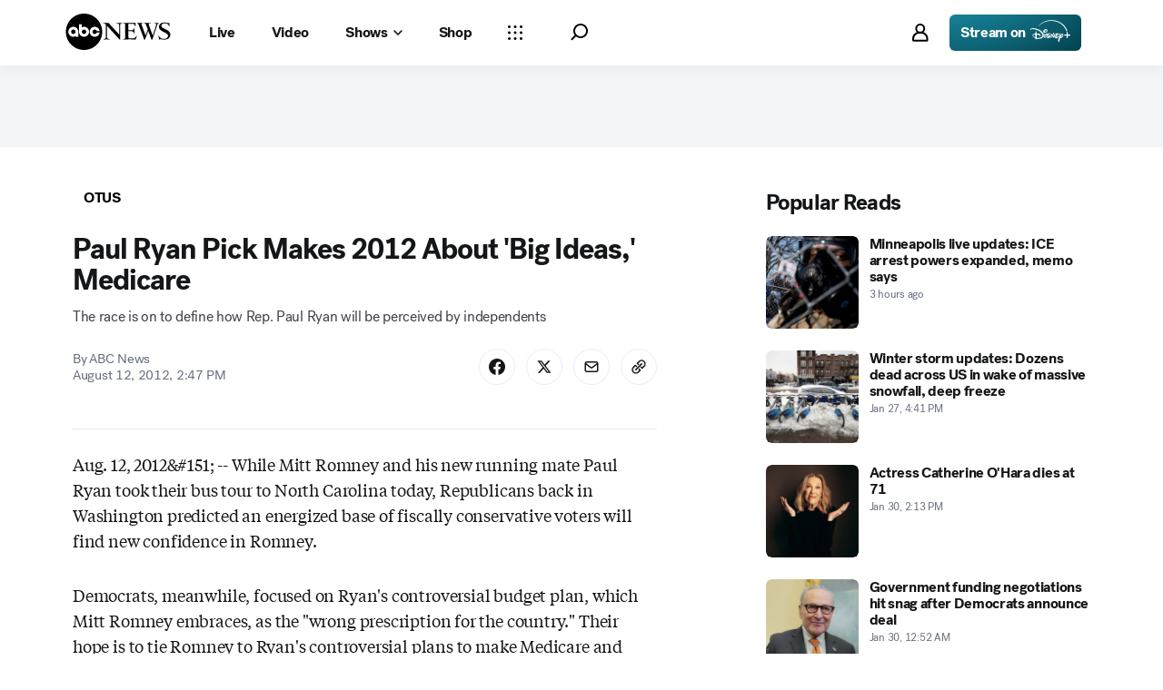

--- FILE ---
content_type: application/javascript
request_url: https://assets-cdn.abcnews.com/abcnews/d0c53b167928-release-01-20-2026.5/client/abcnews/6189-68ad6857.js
body_size: 4813
content:
"use strict";(self.webpackChunkabcnews=self.webpackChunkabcnews||[]).push([[6189],{10634:function(e,t,r){r.r(t),r.d(t,{__esModule:function(){return n},styles:function(){return s}});var o=r(52376),n=!0,s=r.n(o)()({Caption:{nMM:"nMMea",Qsc:"bNYiy",UmA:"Mjgpa",SQm:"dGwha",cCs:"DDmxa",TfG:"jgKNG",nxF:"RGHCC",jkD:"aBIU",VLk:"eEzcu",fxt:"lZur"},Credit:{ODe:"YNujN",jkD:"JGtjI",xPv:"aZFDu",ZAQ:"rkKLh"},CreditDark:{ODe:"hnvvw"},CreditSource:{ODe:"qinlA",jkD:"IpWvx",xPv:"oqZz",ZAQ:"tylGM",VLk:"lyWxS",ROf:"nWcVF",xer:"UhTug",ewt:"PPcLh",xTE:"YxlyB"},CreditSourceDark:{ODe:"RgKDZ"},Separator:{ODe:"hwBxp",jkD:"BSePc",xPv:"mDqOy",ZAQ:"pRFoZ",niK:"UoVV",OTL:"gFgY",PHC:"dSKvB",ZkX:"spGOb"},SeparatorDark:{ODe:"azEMI"},Source:{jkD:"daRJQ",xPv:"cOnLK",ZAQ:"CufRp",ODe:"IQNJF"},SourceDark:{ODe:"vxslE"},TextTruncate:{},Title:{ODe:"mNSUE",jkD:"OQXzL",OqY:"npjDN",xPv:"FWSOf",QWb:"mIlhR",ZAQ:"jWzcU",ROf:"msTA-d",ewt:"rpTQS"},TitleDark:{ODe:"oJfrd"},Truncate:{xTE:"OOSI"},truncateButtonClassName:{KDD:"gYkWv",HVv:"jIRH",yIV:"mLASH",fHB:"YusgD",ODe:"fKEHm",xPv:"FSaCd",OqY:"VTMUD",ewt:"kzvcA",iJu:"GNzRB",cCs:"KgrzM",nMM:"nMMea",Qsc:"bNYiy",SQm:"qEZfD",UmA:"hukhf",nmV:"GZviH",SOm:"aMUVL",bOD:"VwboG",lkp:"YKYa-d",MGz:"LpXnG",zrR:"eFRhh",sXs:"fzuTW",Vzc:"hUXYk",qmx:"TsdbM",fce:"TkDoS",ZAQ:"NJHde",XVl:"eWOet",fJC:"BZZZx"},truncateButtonDarkClassName:{cCs:"KgrzM",nMM:"nMMea",Qsc:"bNYiy",SQm:"qEZfD",UmA:"hukhf",nmV:"GZviH",SOm:"aMUVL",ODe:"veLiH",bOD:"VwboG",lkp:"Elvxa",MGz:"fdKFz",zrR:"DWzym",sXs:"UIwYD",Vzc:"hUXYk",qmx:"VUSMK",fce:"hCyVz"},truncateTextWrapper:{jkD:"HXPPJ",xPv:"barbu",ewt:"yKsXL",xTE:"IzgMt",ODe:"VcHIt",VLk:"uhSzI",JEw:"YGNMU",ZAQ:"cRAsZ",HMf:"xqMcl",xer:"QtRul"},truncateTextWrapperDark:{ODe:"ZdfAc",kxF:"UxiNi",rgB:"MpzEI",kpE:"zhOHw",fJd:"zPgBo",myv:"JFyrd",FIn:"CsBJX",rFv:"bdNbz",Zuw:"KLOqc"},captionScrollMask:{dSb:"iZEhw",zim:"RIQvY",OTL:"oOOVE",oju:"ALsmF",vUl:"QBBHe",WbZ:"MJwJZ",ENt:"wuMBH",Ick:"fdPKd",HYp:"yDnWl",IoU:"sLYVt",rCl:"iuCdf",nDP:"eKwrf",ntf:"KWliI",yRc:"MxhbO",keX:"LEPjW",sQK:"gmbe",DAO:"WyejY",ZER:"bxHJY",cOY:"gVwdE",aXK:"OnZGX",KZl:"txiFo",PKV:"UePg"},captionScrollMask__Top:{zim:"RIQvY",dXC:"dCAgM"},captionScrollMask__Top_Bottom:{zim:"RIQvY",dXC:"zhHyG"},captionScrollMask__Bottom:{zim:"RIQvY",dXC:"KblmA"},captionScrollMask__Collapsed:{XiX:"SQwF"},captionScrollMask__Expanded:{},captionScrollMask__HasScroll:{}})},32013:function(e,t,r){r.r(t),r.d(t,{__esModule:function(){return n},styles:function(){return s}});var o=r(52376),n=!0,s=r.n(o)()({RichText:{SnK:"gtOSm",KQj:"FbbUW",zLr:"tUtYa",dGM:"vOCwz",wzo:"EQwFq",hQR:"yCufu",rZq:"eEak",YtF:"Qmvg",QZq:"nyTIa",muv:"SRXVc",Yep:"vzLa",JTn:"jgBfc",OYc:"WXDas",MkM:"CiUCW",ukk:"kqbG",dKm:"zrdEG",PTe:"txGfn",zNJ:"ygKVe",cNh:"BbezD",rPR:"UOtxr",lXw:"CVfpq",zQE:"xijV",kaz:"soGRS",IZb:"XgdC",Kun:"sEIlf",cKu:"daWqJ"}})},31717:function(e,t,r){t.__esModule=!0,t.Caption=void 0;var o=r(38416),n=r(27424),s=r(67294),a=r(45697),i=r(34248),l=r(57147),c=r(31822),p=r(29697),u=r(94724),d=r(73672),b=r(10634),h=r(85893);function v(e,t){var r=Object.keys(e);if(Object.getOwnPropertySymbols){var o=Object.getOwnPropertySymbols(e);t&&(o=o.filter((function(t){return Object.getOwnPropertyDescriptor(e,t).enumerable}))),r.push.apply(r,o)}return r}function f(e){for(var t=1;t<arguments.length;t++){var r=null!=arguments[t]?arguments[t]:{};t%2?v(Object(r),!0).forEach((function(t){o(e,t,r[t])})):Object.getOwnPropertyDescriptors?Object.defineProperties(e,Object.getOwnPropertyDescriptors(r)):v(Object(r)).forEach((function(t){Object.defineProperty(e,t,Object.getOwnPropertyDescriptor(r,t))}))}return e}var O="span",y="bottom",m="both",x=e=>{var t=e.ariaLive,r=e.className,o=void 0===r?null:r,a=e.children,i=e.colorMode,v=void 0===i?"light":i,x=e.credit,g=e.disableRichText,T=void 0!==g&&g,M=e.disableTruncation,w=e.elementType,j=e.expanded,S=void 0!==j&&j,k=e.fauxSpacing,D=e.hasCaptionMask,P=void 0!==D&&D,C=e.lines,_=void 0===C?3:C,z=e.onCaptionToggle,N=void 0===z?()=>{}:z,I=e.showMoreText,R=void 0===I?"Show more":I,L=e.showLessText,E=void 0===L?"Show less":L,V=e.showLess,A=void 0!==V&&V,Q=e.source,Z=e.style,H=void 0===Z?null:Z,K=e.tabIndex,Y=e.text,W=void 0===Y?"":Y,B=e.title,U=e.titleAriaHidden,F=void 0!==U&&U,G=e.truncateText,X=void 0===G?"...":G,J=e.truncateWrapperClass,q=e.useServerSanitizeText,$=e.wrapper,ee=void 0===$?s.Fragment:$,te=e.showMoreAriaLabel,re=void 0===te?"Expand this caption to read more":te,oe=e.showLessAriaLabel,ne=void 0===oe?"Collapse caption":oe,se=e.wrapperProps,ae=void 0===se?{}:se,ie="dark"===v,le=(0,d.useTranslate)(),ce=(0,s.useState)(""),pe=n(ce,2),ue=pe[0],de=pe[1],be=(0,s.useState)(""),he=n(be,2),ve=he[0],fe=he[1],Oe=(0,s.useState)(0),ye=n(Oe,2),me=ye[0],xe=ye[1],ge=l(b.styles.Caption,o),Te=l(b.styles.Title,ie&&b.styles.TitleDark),Me=B?(0,h.jsx)("span",{"aria-hidden":F,className:Te,children:B}):null,we=q?p.PureRichText:c.RichText,je=(0,h.jsx)(we,{element:w,text:W}),Se=le(R),ke=A?le(E):null,De=(0,h.jsx)("span",{className:l(b.styles.Separator,ie&&b.styles.CreditDark),children:"-"}),Pe=(0,s.useRef)(),Ce=!1;Pe.current&&(Pe.current.scrollHeight>Pe.current.clientHeight&&!1===Ce&&(Ce=!0,""===ve&&fe(b.styles.captionScrollMask__Bottom)),me>Pe.current.clientHeight&&(Ce=!0)),(0,s.useEffect)((()=>{Ce&&ue===y&&fe(b.styles.captionScrollMask__Bottom),Ce&&ue===m&&fe(b.styles.captionScrollMask__Top_Bottom),Ce&&"top"===ue&&fe(b.styles.captionScrollMask__Top)}),[ue,Ce]);var _e=l(b.styles.truncateTextWrapper,ie&&b.styles.truncateTextWrapperDark,P&&Ce&&ve,P&&b.styles.captionScrollMask,P&&Ce&&!S&&b.styles.captionScrollMask__Collapsed,P&&Ce&&S&&b.styles.captionScrollMask__Expanded,Ce&&b.styles.captionScrollMask__HasScroll,J);if(!(B||W||x||Q||a))return null;var ze=T?(0,h.jsxs)(h.Fragment,{children:[Me,W]}):(0,h.jsxs)(h.Fragment,{children:[Me,je]});if(!M){var Ne="".concat(B).concat(W);ze=(0,h.jsx)(u,{ellipsis:X,fauxSpacing:k,lineCount:_,showMoreText:Se,showLessText:ke,truncateButtonClassName:[b.styles.truncateButtonClassName,ie&&b.styles.truncateButtonDarkClassName],className:b.styles.Truncate,disableNative:!0,hasTransition:!0,onToggle:N,onExpanded:xe,showMoreAriaLabel:re,showLessAriaLabel:ne,children:ze},Ne)}var Ie=(B||W||x||Q)&&(0,h.jsxs)("div",{"aria-live":t,className:ge,"data-testid":"prism-caption",style:H,children:[ze&&(B||W)&&(0,h.jsx)("div",{className:_e,onScroll:P&&Ce&&(()=>{var e=Pe.current.scrollTop+Pe.current.clientHeight>Pe.current.scrollHeight-5,t=0===Pe.current.scrollTop;Ce&&P&&(e?de("top"):Pe.current.scrollTop>10&&!e?de(m):t&&de(y))})||null,tabIndex:Ce?K:void 0,ref:Pe,children:ze}),(x||Q)&&(0,h.jsxs)("div",{className:l(b.styles.CreditSource,ie&&b.styles.CreditSourceDark),children:[x&&(0,h.jsx)(we,{className:[b.styles.Credit,ie&&b.styles.CreditDark],element:O,text:x}),x&&Q&&De,Q&&(0,h.jsx)(we,{className:[b.styles.Source,ie&&b.styles.CreditDark],element:O,text:Q})]})]});return(Ie||a)&&(0,h.jsxs)(ee,f(f({},ae),{},{children:[Ie,a]}))};t.Caption=x,x.propTypes={ariaLive:a.string,className:a.oneOfType([i.PropTypes.objectOrObservableObject,i.PropTypes.arrayOrObservableArray,a.string]),children:a.node,source:a.string,style:i.PropTypes.objectOrObservableObject,colorMode:a.oneOf(["dark","light"]),credit:a.string,disableRichText:a.bool,disableTruncation:a.bool,elementType:a.string,expanded:a.bool,fauxSpacing:a.string,hasCaptionMask:a.bool,lines:a.number,onCaptionToggle:a.func,showMoreText:a.string,showLessText:a.string,showLess:a.bool,tabIndex:a.number,text:a.string,title:a.string,titleAriaHidden:a.bool,truncateText:a.string,truncateWrapperClass:a.oneOfType([i.PropTypes.objectOrObservableObject,i.PropTypes.arrayOrObservableArray,a.string]),useServerSanitizeText:a.bool,wrapper:a.elementType,wrapperProps:i.PropTypes.objectOrObservableObject,showMoreAriaLabel:a.string,showLessAriaLabel:a.string}},42952:function(e,t,r){t.__esModule=!0,t.default=void 0;var o=r(31717);t.default=o.Caption,e.exports=t.default},58616:function(e,t,r){t.__esModule=!0,t.InView=void 0;var o=r(38416),n=r(3896),s=r(50239),a=r(45697),i=r(34248),l=r(67330),c=r(25798),p=r(85893);function u(e,t){var r=Object.keys(e);if(Object.getOwnPropertySymbols){var o=Object.getOwnPropertySymbols(e);t&&(o=o.filter((function(t){return Object.getOwnPropertyDescriptor(e,t).enumerable}))),r.push.apply(r,o)}return r}var d=s.omit,b=c.observe,h=c.unobserve,v=["element","elementRef","fallback","threshold","rootMargin"],f=n({displayName:"InView",getInitialState(){return{inView:!1}},propTypes:{fallback:a.func,threshold:a.oneOfType([a.number,a.array,i.PropTypes.arrayOrObservableArray]),root:a.node,rootMargin:a.string,onChange:a.func,element:a.string,elementRef:a.oneOfType([a.func,a.shape({current:i.PropTypes.objectOrObservableObject})])},getDefaultProps(){return{threshold:0}},node:null,componentDidMount(){var e=this,t=e&&e.props,r=t&&t.fallback;l?e.node&&e.observeNode():r&&r()},componentDidUpdate(e){var t=this,r=t&&t.props,o=r&&r.root,n=r&&r.rootMargin,s=r&&r.threshold,a=t&&t.node;l&&(e.root===o&&e.rootMargin===n&&e.threshold===s||(h(a),t.observeNode()))},componentWillUnmount(){var e=this&&this.node;e&&l&&h(e)},handleNode(e){var t=this,r=t&&t.node,o=t&&t.props.elementRef;l&&(r&&h(r),t.node=e||null,"function"==typeof o?o(e):o&&"object"==typeof o&&(o.current=e))},observeNode(){var e=this,t=e&&e.props,r=t&&t.threshold,o=t&&t.root,n=t&&t.rootMargin,s=e&&e.node;l&&s&&b(s,e.handleChange,{threshold:r,root:o,rootMargin:n})},handleChange(e,t){var r=this,o=r&&r.props,n=r&&r.state,s=n&&n.inView,a=o&&o.onChange;(e!==s||e)&&r.setState({inView:e}),a&&a(e,t)},render(){var e=this&&this.props,t=e&&e.element||"div",r=d(e,v);return(0,p.jsx)(t,function(e){for(var t=1;t<arguments.length;t++){var r=null!=arguments[t]?arguments[t]:{};t%2?u(Object(r),!0).forEach((function(t){o(e,t,r[t])})):Object.getOwnPropertyDescriptors?Object.defineProperties(e,Object.getOwnPropertyDescriptors(r)):u(Object(r)).forEach((function(t){Object.defineProperty(e,t,Object.getOwnPropertyDescriptor(r,t))}))}return e}({ref:this.handleNode},r))}});t.InView=f},6945:function(e,t,r){t.__esModule=!0,t.default=void 0;var o=r(58616);t.default=o.InView,e.exports=t.default},25798:function(e,t,r){t.__esModule=!0,t.default=void 0;var o=r(50239),n=r(59704),s=r(67330),a=o.cstr,i=new Map,l=new Map,c=new Map,p=0;function u(e){o.forEach(e,(e=>{var t,r=e&&e.isIntersecting,o=e&&e.intersectionRatio,s=e&&e.target,a=i.get(s);a&&o>=0&&(t=n(a.thresholds,(e=>a.inView?o>e:o>=e)),void 0!==r&&(t=t&&r),a.inView=t,a.callback(t,e))}))}var d={observe:function(e,t,r){if(s){var n=r||{};if(n.threshold||(n.threshold=0),e){var d=n&&n.root,b=n&&n.rootMargin,h=n&&n.threshold,v=a(h),f=function(e){return e?c.has(e)?c.get(e):(p+=1,c.set(e,a(p)),"".concat(c.get(e),"_")):""}(d)+(b?"".concat(v,"_").concat(b):v),O=l.get(f);if(!O){try{O=new IntersectionObserver(u,n)}catch(e){O=null}f&&l.set(f,O)}var y={callback:t,element:e,inView:!1,observerId:f,observer:O,thresholds:O.thresholds||(o.isAry(h)?h:[h])};return i.set(e,y),O&&O.observe(e),y}}},unobserve:function(e){if(e&&s){var t,r,n,a,l,p=i.get(e);p&&(n=p.observerId,a=p.observer,l=a&&a.root,a.unobserve(e),t=!1,r=!1,n&&o.forEach(i,((o,s)=>{s!==e&&(o.observerId===n&&(t=!0,r=!0),o.observer.root===l&&(r=!0))})),!r&&l&&c.delete(l),a&&!t&&a.disconnect(),i.delete(e))}},destroy:function(){s&&(o.forEach(l,(e=>{e.disconnect()})),l.clear(),i.clear(),c.clear(),p=0)}};t.default=d,e.exports=t.default},67330:function(e,t,r){t.__esModule=!0,t.default=void 0;var o="IntersectionObserver"in r(84967).view();t.default=o,e.exports=t.default},29697:function(e,t,r){t.__esModule=!0,t.PureRichText=void 0;var o=r(45697),n=r(57147),s=r(34248),a=r(16657),i=r(32013),l=r(85893),c=(e,t)=>t?e:a.sanitize(e,"blacklist"),p=e=>{var t=e||{},r=t.ariaLabel,o=t.isSanitized,s=t.element,a=t.text,p=n([i.styles.RichText,t.className]);return(0,l.jsx)(s,{"aria-label":r,className:p,dangerouslySetInnerHTML:{__html:c(a,o)}})};t.PureRichText=p,p.defaultProps={element:"span"},p.propTypes={ariaLabel:o.string,className:o.oneOfType([s.PropTypes.objectOrObservableObject,s.PropTypes.arrayOrObservableArray,o.string]),element:o.string,isSanitized:o.bool,text:o.string}},31822:function(e,t,r){t.__esModule=!0,t.RichText=void 0;var o=r(64107)(r(29697).PureRichText);t.RichText=o},64107:function(e,t,r){t.__esModule=!0,t.default=void 0;var o=r(76901);t.default=o.withSanitizedText,e.exports=t.default},76901:function(e,t,r){t.__esModule=!0,t.withSanitizedText=function(e){return n({displayName:e.displayName||e.componentName||e.name||"WithSanitizedText",getInitialState(){return{memoSanitizeText:a((this||{}).sanitize)}},sanitize(e){return i.sanitize(e,"blacklist")},render(){var t=this||{},r=t.props||{},o=((t.state||{}).memoSanitizeText||s.passThru)(r.text);return(0,l.jsx)(e,p(p({},r),{},{text:o,isSanitized:!0}))}})};var o=r(38416),n=r(3896),s=r(50239),a=r(53801),i=r(16657),l=r(85893);function c(e,t){var r=Object.keys(e);if(Object.getOwnPropertySymbols){var o=Object.getOwnPropertySymbols(e);t&&(o=o.filter((function(t){return Object.getOwnPropertyDescriptor(e,t).enumerable}))),r.push.apply(r,o)}return r}function p(e){for(var t=1;t<arguments.length;t++){var r=null!=arguments[t]?arguments[t]:{};t%2?c(Object(r),!0).forEach((function(t){o(e,t,r[t])})):Object.getOwnPropertyDescriptors?Object.defineProperties(e,Object.getOwnPropertyDescriptors(r)):c(Object(r)).forEach((function(t){Object.defineProperty(e,t,Object.getOwnPropertyDescriptor(r,t))}))}return e}}}]);